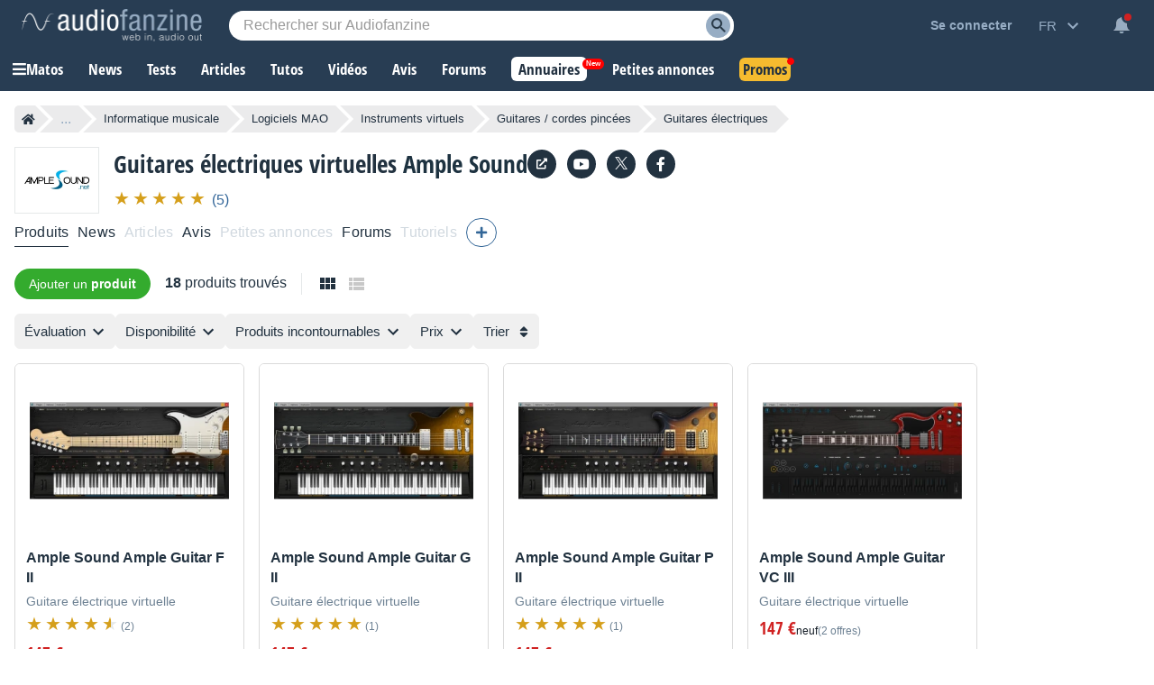

--- FILE ---
content_type: text/html; charset=utf-8
request_url: https://www.google.com/recaptcha/api2/aframe
body_size: 225
content:
<!DOCTYPE HTML><html><head><meta http-equiv="content-type" content="text/html; charset=UTF-8"></head><body><script nonce="RPOWzl78KKbj-3kWieN-7g">/** Anti-fraud and anti-abuse applications only. See google.com/recaptcha */ try{var clients={'sodar':'https://pagead2.googlesyndication.com/pagead/sodar?'};window.addEventListener("message",function(a){try{if(a.source===window.parent){var b=JSON.parse(a.data);var c=clients[b['id']];if(c){var d=document.createElement('img');d.src=c+b['params']+'&rc='+(localStorage.getItem("rc::a")?sessionStorage.getItem("rc::b"):"");window.document.body.appendChild(d);sessionStorage.setItem("rc::e",parseInt(sessionStorage.getItem("rc::e")||0)+1);localStorage.setItem("rc::h",'1769422758438');}}}catch(b){}});window.parent.postMessage("_grecaptcha_ready", "*");}catch(b){}</script></body></html>

--- FILE ---
content_type: application/javascript; charset=utf-8
request_url: https://fundingchoicesmessages.google.com/f/AGSKWxUGF2Ed5hOkn-38bv7dXUHPAYIKv1dYGIzvPOOXivBIhzBxkEBM_9v1OvJ0kTW-LimHS148VZm_HbV67NHEJGtinSmcX2bTeM7-Px5b1Hqs-HHRT_yan15KonwEYRM7mbjzlZ_a9Q==?fccs=W251bGwsbnVsbCxudWxsLG51bGwsbnVsbCxudWxsLFsxNzY5NDIyNzU3LDQwMDAwMDAwMF0sbnVsbCxudWxsLG51bGwsW251bGwsWzddXSwiaHR0cHM6Ly9mci5hdWRpb2ZhbnppbmUuY29tL2d1aXRhcmUtZWxlY3RyaXF1ZS12aXJ0dWVsbGUvYW1wbGUtc291bmQvIixudWxsLFtbOCwiazYxUEJqbWs2TzAiXSxbOSwiZW4tVVMiXSxbMjYsIjYiXSxbMTksIjIiXSxbMTcsIlswXSJdLFsyNCwiIl0sWzI1LCJbWzMxMDgyMjUzXV0iXSxbMjksImZhbHNlIl1dXQ
body_size: -210
content:
if (typeof __googlefc.fcKernelManager.run === 'function') {"use strict";this.default_ContributorServingResponseClientJs=this.default_ContributorServingResponseClientJs||{};(function(_){var window=this;
try{
var QH=function(a){this.A=_.t(a)};_.u(QH,_.J);var RH=_.ed(QH);var SH=function(a,b,c){this.B=a;this.params=b;this.j=c;this.l=_.F(this.params,4);this.o=new _.dh(this.B.document,_.O(this.params,3),new _.Qg(_.Qk(this.j)))};SH.prototype.run=function(){if(_.P(this.params,10)){var a=this.o;var b=_.eh(a);b=_.Od(b,4);_.ih(a,b)}a=_.Rk(this.j)?_.be(_.Rk(this.j)):new _.de;_.ee(a,9);_.F(a,4)!==1&&_.G(a,4,this.l===2||this.l===3?1:2);_.Fg(this.params,5)&&(b=_.O(this.params,5),_.hg(a,6,b));return a};var TH=function(){};TH.prototype.run=function(a,b){var c,d;return _.v(function(e){c=RH(b);d=(new SH(a,c,_.A(c,_.Pk,2))).run();return e.return({ia:_.L(d)})})};_.Tk(8,new TH);
}catch(e){_._DumpException(e)}
}).call(this,this.default_ContributorServingResponseClientJs);
// Google Inc.

//# sourceURL=/_/mss/boq-content-ads-contributor/_/js/k=boq-content-ads-contributor.ContributorServingResponseClientJs.en_US.k61PBjmk6O0.es5.O/d=1/exm=kernel_loader,loader_js_executable/ed=1/rs=AJlcJMztj-kAdg6DB63MlSG3pP52LjSptg/m=web_iab_tcf_v2_signal_executable
__googlefc.fcKernelManager.run('\x5b\x5b\x5b8,\x22\x5bnull,\x5b\x5bnull,null,null,\\\x22https:\/\/fundingchoicesmessages.google.com\/f\/AGSKWxUYuJ_pMB8K1-u4zmnHjK7r9fmTS4jiJLFRxUAIV8gHj-2u-92DRRBIc7wRDh7L2SROLHSAefmGl7oy8TfYCzUwYEXY6TDqp_8QykUJfab8PAqi9OVen17fqmsRbxPSN5ClEVNDsw\\\\u003d\\\\u003d\\\x22\x5d,null,null,\x5bnull,null,null,\\\x22https:\/\/fundingchoicesmessages.google.com\/el\/AGSKWxXrUuYOlmOz2FJFESeWzmWzFuaN6bWVNLVYybZG_uAfIcNOM5u9rwqR8Gh3wXqHi5tQxnEX4hwpP7rDN8p4W5rfcHIlhmAkWGuYMhqkM3ojAfuryZn90y-IcxdPsMT8p19EFEKeQw\\\\u003d\\\\u003d\\\x22\x5d,null,\x5bnull,\x5b7\x5d\x5d\x5d,\\\x22audiofanzine.com\\\x22,1,\\\x22en\\\x22,null,null,null,null,1\x5d\x22\x5d\x5d,\x5bnull,null,null,\x22https:\/\/fundingchoicesmessages.google.com\/f\/AGSKWxVn_LryXe2dHluUANtN_aHFFNyhfcdCegr4_0xHCaZ3FLDwN3DW-4bAmYYfFgxklYVHVSzD3t4NfRkJRFfQa-F8HLVJmDgEUGiVlBzeTbxcIo8M9n-SdQVCTlHZG6VeWUSrOLVnrg\\u003d\\u003d\x22\x5d\x5d');}

--- FILE ---
content_type: application/javascript; charset=utf-8
request_url: https://fundingchoicesmessages.google.com/f/AGSKWxVwKSqpNOtSaY85ca6QEFpUV0Rn1DFXQTSK5UvHKrc9MTN_sMOIb-oBXTguxXhCLd9hAPtPMcvqF78wkcplLftk1xFr-1Ptoup5Jkwgt6MsxnXbYcZ4WW8xOHBP0oOKPFn-ODG4-JsISE-BGFa577dzVLIEeBwJE0hx-3hx0cDfr5o6DhhUXjaadXA-/_/ad_area./adswidejs.-popup-ads-_468x60-/adframe728b.
body_size: -1288
content:
window['5a380c2a-3b1b-4ee0-8b47-891d51ac33e7'] = true;